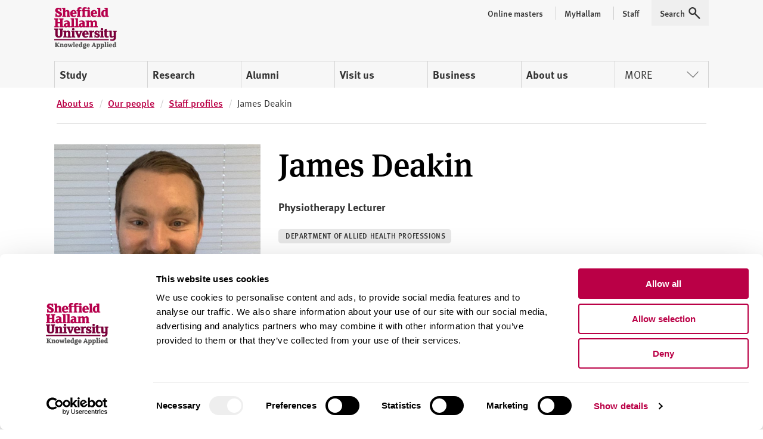

--- FILE ---
content_type: text/html; charset=utf-8
request_url: https://www.shu.ac.uk/about-us/our-people/staff-profiles/james-deakin
body_size: 9430
content:



<!doctype html>
<html lang="en">
<head>
    <!-- Anti-flicker snippet (recommended)  -->
    <style>
        .async-hide {
            opacity: 0 !important
        }
    </style>
    <script>
        (function (a, s, y, n, c, h, i, d, e) {
            s.className += ' ' + y; h.start = 1 * new Date;
            h.end = i = function () { s.className = s.className.replace(RegExp(' ?' + y), '') };
            (a[n] = a[n] || []).hide = h; setTimeout(function () { i(); h.end = null }, c); h.timeout = c;
        })(window, document.documentElement, 'async-hide', 'dataLayer', 4000,
            { 'GTM-MKVMPL': true });</script>
    <!-- END Anti-flicker snippet (recommended)  -->
    
<script>
    window.dataLayer = window.dataLayer || [];
    window.dataLayer.push({
        'pageID': '{6040FA02-3B38-411A-87C1-E00B6AB9F087}',
        'templateID': '{F4D15106-AAA8-4FB8-9582-B3C65C29AFA3}',
        'templateName': 'StaffDetail'
    });
</script>
    <!-- Google Tag Manager -->
    <script>
    (function (w, d, s, l, i) {
        w[l] = w[l] || []; w[l].push(

            { 'gtm.start': new Date().getTime(), event: 'gtm.js' }
        ); var f = d.getElementsByTagName(s)[0],
            j = d.createElement(s), dl = l != 'dataLayer' ? '&l=' + l : ''; j.async = true; j.src = 'https://www.googletagmanager.com/gtm.js?id=' + i + dl; f.parentNode.insertBefore(j, f);
    })(window, document, 'script', 'dataLayer', 'GTM-MKVMPL');</script>
    <!-- End Google Tag Manager -->
    <!-- Google Analytics -->
    <!-- End Google Analytics -->
    <meta charset="utf-8" />
    <meta name="msvalidate.01" content="CC0F16EB4DC4EED08B398A9FF45CC3F3" />
    <meta name="page-id" content="{6040fa02-3b38-411a-87c1-e00b6ab9f087}">
    
    
<title>James Deakin  | Sheffield Hallam University</title>
    <meta name="viewport" content="width=device-width, initial-scale=1.0" />
    <meta name="description" content="Staff Profile for James Deakin, Physiotherapy Lecturer at Sheffield Hallam University" />
<meta name="keywords" content="" />

        <link rel="canonical" href="https://www.shu.ac.uk/about-us/our-people/staff-profiles/james-deakin">

    <link rel="shortcut icon" type="image/ico" href="/favicon.ico" />

    
    <script src="/assets/js/modernizr.min.js"></script>

    
    <link rel="stylesheet" type="text/css" media="screen" href="https://maxcdn.bootstrapcdn.com/font-awesome/latest/css/font-awesome.min.css">

    
    <link rel="stylesheet" type="text/css" media="all" href="/assets/css/compiled/shu-design-system.css" />

    <link rel="stylesheet" type="text/css" media="all" href="/assets/css/compiled/legacy-wrapped.css" />

    
    <link rel="stylesheet" type="text/css" media="print" href="/assets/css/compiled/print.min.css" />

    

    <!-- Style block allowing child pages to inject their own styles -->
    


    

    <script>
        window.SHU = {
            modules: {},
            addModule: function (name, config) {
                this.modules[name] = this.modules[name] || [];
                this.modules[name].push(config);
            }
        };
    </script>
</head>

<body class="no-js">
    <!-- Google Tag Manager -->
    <noscript>
        <iframe src="//www.googletagmanager.com/ns.html?id=GTM-MKVMPL"
                height="0" width="0" style="display:none;visibility:hidden"></iframe>
    </noscript>
    <!-- End Google Tag Manager -->
    <div class="shu-legacy">

        <a class="sr-only focusable skiplink" href="#content">Skip to content</a>

        <div class="c-alert__wrapper js-alert" id="MyProspectusAlert" aria-hidden="true" role="alert">
            <div class="c-alert">
                <div class="c-alert__inner">
                    <button class="c-alert__btn js-close-alert" type="button">
                        <span class="visually-hidden">Close alert</span>
                        <span class="c-alert__btn-icon"></span>
                    </button>
                    <h2 class="c-alert__heading">You’ve not added any courses yet!</h2>
                    <p class="c-alert__text">When you find a course you like select &#39;Add to course compare&#39; to compare it with up to two other courses.</p>
                </div>
            </div>
        </div>

        
    </div>
    <div class="shu-design-system-v1-0">
        
<div class="shu-design-system-v1-0">



    <header class="m-masthead bg-grey" role="banner" data-masthead>
        <div class="wrapper">
            <div class="p-top relative">
                <div class="g align-apart align-v-center">
                    <div class="g__col">
                        <div class="site-logo" itemscope itemtype="http://schema.org/Organization">
                            <a class="site-logo__link" itemprop="url" href="/" title="Return to the Sheffield Hallam University home page">
                                <span class="visually-hidden">Sheffield Hallam University</span>
                            </a>
                            <img alt="Sheffield Hallam University Logo" itemprop="logo" height="70" src="/dist/img/logo-shu.svg">
                        </div>
                    </div>
                        <div class="g__col">
                            <div class="m-masthead__nav-toggles">
                                <button class="m-masthead__nav-toggle is--hidden@large" type="button">
                                    <svg height="20" width="20" xmlns="http://www.w3.org/2000/svg" role="img" class="svg-icon svg-icon--search">
                                        <title>Search</title>
                                        <use xlink:href="/dist/img/icons.svg#icon-search" xmlns:xlink="http://www.w3.org/1999/xlink"></use>
                                    </svg>
                                </button>
                                <button class="m-masthead__nav-toggle is--hidden@large" type="button">
                                    <svg height="20" width="20" xmlns="http://www.w3.org/2000/svg" role="img" class="svg-icon">
                                        <title>Menu</title>
                                        <use xlink:href="/dist/img/icons.svg#icon-burger" xmlns:xlink="http://www.w3.org/1999/xlink"></use>
                                    </svg>
                                </button>
                            </div>
                        </div>
                </div>
                    <div class="mg-top">
                        <nav class="m-nav--masthead" aria-label="Primary nav">
                            <ul class="m-nav--masthead__level-1 g">

                                    <li class="g__col g__col-12 g__col-auto@large">
                                            <a href="https://www.shu.ac.uk/study-here">
                                                Study
                                            </a>
                                    </li>
                                    <li class="g__col g__col-12 g__col-auto@large">
                                            <a href="https://www.shu.ac.uk/research">
                                                Research
                                            </a>
                                    </li>
                                    <li class="g__col g__col-12 g__col-auto@large">
                                            <a href="https://www.shu.ac.uk/alumni">
                                                Alumni
                                            </a>
                                    </li>
                                    <li class="g__col g__col-12 g__col-auto@large">
                                            <a href="https://www.shu.ac.uk/visit-us">
                                                Visit us
                                            </a>
                                    </li>
                                    <li class="g__col g__col-12 g__col-auto@large">
                                            <a href="https://www.shu.ac.uk/business">
                                                Business
                                            </a>
                                    </li>
                                    <li class="g__col g__col-12 g__col-auto@large">
                                            <a href="https://www.shu.ac.uk/about-us">
                                                About us
                                            </a>
                                    </li>
                                    <li class="g__col g__col-12 g__col-auto@large">
                                                <button type="button" class="m-nav--masthead__btn">More<svg height="20" width="20" xmlns="http://www.w3.org/2000/svg" role="presentation" class="svg-icon svg-icon--chevron"><!----><use xlink:href="/dist/img/icons.svg#icon-chevron" xmlns:xlink="http://www.w3.org/1999/xlink"></use></svg></button>
                                    </li>

                            </ul>
                        </nav>
                    </div>
                    <nav class="m-masthead__nav is--hidden is--visible@large">
                        <ul class="m-masthead__nav-list list--inline">

                                <li>
                                    <a class="m-masthead__nav-item m-masthead__nav-item--has-divider" href="https://online.shu.ac.uk/">
                                        <span class="m-masthead__nav-item">
                                            Online masters
                                        </span>
                                    </a>
                                </li>
                                <li>
                                    <a class="m-masthead__nav-item m-masthead__nav-item--has-divider" href="https://www.shu.ac.uk/myhallam">
                                        <span class="m-masthead__nav-item__divider">
                                            MyHallam
                                        </span>
                                    </a>
                                </li>
                                <li>
                                    <a class="m-masthead__nav-item m-masthead__nav-item--has-divider" href="https://sheffieldhallam.sharepoint.com/sites/staffhome">
                                        <span class="m-masthead__nav-item__divider">
                                            Staff
                                        </span>
                                    </a>
                                </li>

                            <li>
                                <button class="m-masthead__nav-item" type="button" href="/search-results">
                                    <span class="mg-right--half">Search</span>
                                    <svg height="20" width="20" xmlns="http://www.w3.org/2000/svg" role="presentation" class="svg-icon">
                                        <use xlink:href="/dist/img/icons.svg#icon-search" xmlns:xlink="http://www.w3.org/1999/xlink"></use>
                                    </svg>
                                </button>
                            </li>
                        </ul>
                    </nav>
            </div>
        </div>
    </header>
</div>

        <div class="section shu-legacy">
            <div class="row">
                <div class="large-12 columns c-breadcrumb__flow">
                    <ol class="c-breadcrumb" itemscope="" itemtype="http://schema.org/BreadcrumbList">
                                <li class="c-breadcrumb__item" itemprop="itemListElement" itemscope="" itemtype="http://schema.org/ListItem">
                                    <a class="c-breadcrumb__link" href="https://www.shu.ac.uk/about-us" itemprop="item"><span itemprop="name">About us</span></a>
                                    <meta itemprop="position" content="1">
                                </li>
                                <li class="c-breadcrumb__item" itemprop="itemListElement" itemscope="" itemtype="http://schema.org/ListItem">
                                    <a class="c-breadcrumb__link" href="https://www.shu.ac.uk/about-us/our-people" itemprop="item"><span itemprop="name">Our people</span></a>
                                    <meta itemprop="position" content="2">
                                </li>
                                <li class="c-breadcrumb__item" itemprop="itemListElement" itemscope="" itemtype="http://schema.org/ListItem">
                                    <a class="c-breadcrumb__link" href="https://www.shu.ac.uk/about-us/our-people/staff-profiles" itemprop="item"><span itemprop="name">Staff profiles</span></a>
                                    <meta itemprop="position" content="3">
                                </li>
                                <li class="c-breadcrumb__item" itemprop="itemListElement" itemscope="" itemtype="http://schema.org/ListItem">
                                    <span itemprop="name">James Deakin</span>
                                    <meta itemprop="position" content="4">
                                </li>
                    </ol>
                </div>
            </div>
        </div>

<script>
    (function (global) {
        global.SHU.addModule('masthead', {
            targetSelector: '[data-masthead]',
            searchData: {
                formAttrs: {
                    method: "GET",
                    action: "/search-results",
                },
                queryInputAttrs: {
                    name: "q",
                    placeholder: "Search our website ",
                },
                hiddenParams: {
                    collection: "Student-Meta",
                    profile: "_default",
                },
                label: "Search our website ",
            },
            navData: {"PrimaryItems":[{"Title":"Study","Url":"https://www.shu.ac.uk/study-here","IsCurrent":false,"Children":[{"Title":"Find a course","Url":"https://www.shu.ac.uk/courses","IsCurrent":false},{"Title":"Apply","Url":"https://www.shu.ac.uk/study-here/apply","IsCurrent":false},{"Title":"Online masters degrees","Url":"https://online.shu.ac.uk","IsCurrent":false},{"Title":"International students","Url":"https://www.shu.ac.uk/study-here/international","IsCurrent":false},{"Title":"Accommodation","Url":"https://www.shu.ac.uk/study-here/accommodation","IsCurrent":false},{"Title":"Fees and funding","Url":"https://www.shu.ac.uk/study-here/fees-and-funding","IsCurrent":false},{"Title":"Student life","Url":"https://www.shu.ac.uk/study-here/student-life","IsCurrent":false},{"Title":"Studying with us","Url":"https://www.shu.ac.uk/study-here/studying-with-us","IsCurrent":false},{"Title":"Schools and colleges liaison and outreach","Url":"https://www.shu.ac.uk/schools-and-colleges-liaison-and-outreach","IsCurrent":false}]},{"Title":"Research","Url":"https://www.shu.ac.uk/research","IsCurrent":false,"Children":[{"Title":"Research degrees","Url":"https://www.shu.ac.uk/research/degrees","IsCurrent":false},{"Title":"Research areas","Url":"https://www.shu.ac.uk/research/specialisms","IsCurrent":false},{"Title":"Our people","Url":"https://www.shu.ac.uk/research/people","IsCurrent":false},{"Title":"Research in action","Url":"https://www.shu.ac.uk/research/in-action","IsCurrent":false},{"Title":"Contact us","Url":"https://www.shu.ac.uk/research/contact-us","IsCurrent":false},{"Title":"Outputs and data","Url":"https://www.shu.ac.uk/research/outputs-and-data","IsCurrent":false},{"Title":"Excellence and integrity","Url":"https://www.shu.ac.uk/research/excellence","IsCurrent":false}]},{"Title":"Alumni","Url":"https://www.shu.ac.uk/alumni","IsCurrent":false,"Children":[{"Title":"Exclusive discounts","Url":"https://www.shu.ac.uk/alumni/exclusive-discounts","IsCurrent":false},{"Title":"Volunteer","Url":"https://www.shu.ac.uk/alumni/volunteer","IsCurrent":false},{"Title":"Award certificates and transcripts","Url":"https://www.shu.ac.uk/alumni/award-certificates-and-transcripts","IsCurrent":false},{"Title":"Donate","Url":"https://www.shu.ac.uk/alumni/donate","IsCurrent":false}]},{"Title":"Visit us","Url":"https://www.shu.ac.uk/visit-us","IsCurrent":false,"Children":[{"Title":"Undergraduate open days","Url":"https://www.shu.ac.uk/visit-us/open-days","IsCurrent":false},{"Title":"Postgraduate open days","Url":"https://www.shu.ac.uk/visit-us/postgraduate-open-days","IsCurrent":false},{"Title":"Campus tours","Url":"https://www.shu.ac.uk/visit-us/student-led-tours","IsCurrent":false},{"Title":"How to find us","Url":"https://www.shu.ac.uk/visit-us/how-to-find-us","IsCurrent":false},{"Title":"Manage event bookings","Url":"https://events.shu.ac.uk/login","IsCurrent":false}]},{"Title":"Business","Url":"https://www.shu.ac.uk/business","IsCurrent":false,"Children":[{"Title":"Start your business","Url":"https://www.shu.ac.uk/business/start-your-business","IsCurrent":false},{"Title":"Grow your business","Url":"https://www.shu.ac.uk/business/grow-your-business","IsCurrent":false},{"Title":"Large business support","Url":"https://www.shu.ac.uk/business/support-for-large-businesses","IsCurrent":false},{"Title":"Apprenticeships","Url":"https://www.shu.ac.uk/study-here/higher-and-degree-apprenticeships","IsCurrent":false},{"Title":"Hire a space","Url":"https://www.shu.ac.uk/business/event-services","IsCurrent":false},{"Title":"Upcoming events","Url":"https://www.shu.ac.uk/business/events","IsCurrent":false}]},{"Title":"About us","Url":"https://www.shu.ac.uk/about-us","IsCurrent":false,"Children":[{"Title":"Our people","Url":"https://www.shu.ac.uk/about-us/our-people","IsCurrent":false},{"Title":"University structure","Url":"https://www.shu.ac.uk/about-us/academic-departments","IsCurrent":false},{"Title":"Who we are","Url":"https://www.shu.ac.uk/about-us/who-we-are","IsCurrent":false},{"Title":"Governance","Url":"https://www.shu.ac.uk/about-us/governance","IsCurrent":false},{"Title":"Our values","Url":"https://www.shu.ac.uk/about-us/our-values","IsCurrent":false},{"Title":"Our role in the region","Url":"https://www.shu.ac.uk/about-us/our-role-in-the-region","IsCurrent":false},{"Title":"Strategy","Url":"https://www.shu.ac.uk/about-us/strategy","IsCurrent":false}]}],"MorePrimaryItems":[{"Title":"Contact us","Url":"https://www.shu.ac.uk/contact-us","IsCurrent":false},{"Title":"Jobs","Url":"https://www.shu.ac.uk/jobs","IsCurrent":false},{"Title":"News","Url":"https://www.shu.ac.uk/news","IsCurrent":false}],"AuxillaryItems":[{"Title":"Online masters","Url":"https://online.shu.ac.uk/","IsCurrent":false},{"Title":"MyHallam","Url":"https://www.shu.ac.uk/myhallam","IsCurrent":false},{"Title":"Staff","Url":"https://sheffieldhallam.sharepoint.com/sites/staffhome","IsCurrent":false}]}
        });
    })(window);
</script>

    </div>
    <div id="content"></div>
    

    <div class="shu-design-system-v1-0">
        



<div id="content" class="staff-profile">
    <div class="wrapper">
        <div class="p-top--triple@large p-bottom--quad@large">
            <div class="g">
                <div class="g__col g__col-12 g__col-8@large g__col-order-1@large p-top--double p-top--reset@large">
                    <h1> James  Deakin </h1>

                    <p class="fw-700">Physiotherapy Lecturer</p>


                    <ul class="list--inline">

                                <li><a class="pill pill--grey" href="javascript:;">Department of Allied Health Professions</a></li>



                    </ul>


                    <hr class="hr--small">

                        <h2>Summary</h2>
<p>I have worked in the NHS for the past 10 years, and have interests in both neurological and respiratory physiotherapy.&nbsp;</p>
<p>&nbsp;</p>                </div>
                <div class="g__col g__col-12 g__col-4@large mg-bottom--quad mg-top--double mg--reset@large">
                        <div class="rounded-top">
                            <img src="https://www.shu.ac.uk/-/media/home/about-us/our-people/staff-profiles/j/james-deakin.jpg?iar=0&amp;hash=35F9B2436DBDF6B5A84A7CDECA48667D" alt="James Deakin" />
                        </div>

                        <div class="bg-secondary p-top p-right--double p-bottom p-left--double rounded-bottom">
                            <ul class="list--unstyled u-inverse">
                                    <li>
                                        <i class="fa fa-envelope-o"></i>
                                        <a data-content="E-mail" href="mailto:james.deakin@shu.ac.uk">
                                            E-mail
                                        </a>
                                    </li>
                                                            </ul>
                            <hr class="hr--small opacity-20">
                            <ul class="list--unstyled u-inverse">
                                                                                            </ul>
                        </div>

                </div>
            </div>
        </div>
    </div>

    <div data-nav-container></div>
    <script>
        (function (global) {
            global.SHU.addModule('inPageNav', {
                navTarget: '[data-nav-container]',
                sectionAttr: 'data-nav-section',
                wrapperClass: null,
            });
        })(window);
    </script>

    <div class="staff-profile__details wrapper">
            <section id="firstSection" data-nav-section="About" class="g align-center p-bottom--quad">
                <div class="g__col g__col-12 g__col-8@large">
                    <h2>About</h2>

                    <p>After graduating from SHU myself I completed my junior rotations in Stafford and Sheffield, before specialising in neurocritical care at the Royal Hallamshire Hospital. This involved working with a wide variety patients in the early stages of their rehabilitation journey and encompassed both respiratory management with ventilated and non-ventilated patients, and working with patients following neurosurgery or suffering from neurological disease.</p>
<p>&nbsp;</p>
                    

                </div>
            </section>
                    <section id="secondSection" data-nav-section="Teaching" class="g align-center p-bottom--quad">
                <div class="g__col g__col-12 g__col-8@large">
                    <h2>Teaching</h2>

                            <p>                Department of Allied Health Professions
</p>
                                                <p>College of Health, Wellbeing and Life Sciences</p>
                    
                    <p><h3>Subject area</h3>
<p>Respiratory Physiotherapy<br />
Neurological Physiotherapy</p></p>
                    <p><h3>Courses taught&nbsp;</h3>
<p>BSc Physiotherapy</p></p>
                    <p><h3>Modules taught</h3>
<p>Cardiovascular Respiratory Physiotherapy<br />
Neurological Physiotherapy&nbsp;</p></p>
                </div>
            </section>
        


                    </div>
    <div class="wrapper">
        <div class="g align-center p-bottom--quad">
            <div class="g__col g__col-12 g__col-8@large">
            </div>
        </div>
    </div>
    <div class="wrapper">
        
    </div>
</div>
    </div>
    <div class="shu-legacy">

        <div class="shu-design-system-v1-0">
            
<footer class="site-footer bg-dark-grey">
    <div class="section__spacer u-text-white wrapper">
        <div class="g align-end">
            <div class="g__col g__col-12 g__col-6@medium g__col-3@large">
                <div class="site-footer__org" itemscope="" itemtype="https://schema.org/Organization">
                    <div class="g">
                        <div class="g__col g__col-6 g__col-12@medium">
                            <img src="/dist/img/logo-inverted.svg" alt="Sheffield Hallam University Logo" width="105">
                        </div>
                        <div class="g__col g__col-6 g__col-12@medium">
                            <address itemprop="address" itemscope="" itemtype="https://schema.org/PostalAddress" class="site-footer__address p-top--quad@medium">
                <span class="sr-only" itemprop="name">Sheffield Hallam University</span>
                <span itemprop="streetAddress">City Campus, Howard Street</span>,
                <span itemprop="addressLocality">Sheffield</span>,
                <span itemprop="postalCode">S1 1WB</span>,
                <span itemprop="addressCountry">UK</span>
              </address>
              <p class="site-footer__phone p-top--double">Phone <a itemprop="telephone" href="tel:+441142255555">+44 (0)114 225 5555</a></p>
                        </div>
                    </div>
                </div>
                <div class="is--hidden is--visible@large">
                    <h4 class="sr-only">Social media links</h4>
                    <ul class="site-footer__social list--inline p-top--double">
                                <li>
                                    <a href="https://www.facebook.com/sheffieldhallamuniversity">
                                        <svg height="32" width="32" xmlns="http://www.w3.org/2000/svg" role="img" class="svg-icon u-text-white">
                  <title>Facebook</title>
                  <use xlink:href="/dist/img/icons.svg#icon-facebook" xmlns:xlink="http://www.w3.org/1999/xlink"></use>
                </svg>
                                    </a>
                                </li>
                                <li>
                                    <a href="https://www.instagram.com/sheffhallamuni">
                                        <svg height="32" width="32" xmlns="http://www.w3.org/2000/svg" role="img" class="svg-icon u-text-white">
                  <title>Instagram</title>
                  <use xlink:href="/dist/img/icons.svg#icon-instagram" xmlns:xlink="http://www.w3.org/1999/xlink"></use>
                </svg>
                                    </a>
                                </li>
                                <li>
                                    <a href="https://www.tiktok.com/@sheffhallamuni">
                                        <svg xmlns="http://www.w3.org/2000/svg" width="32" height="32" fill="white" class="bi bi-tiktok" viewBox="0 0 16 16">
  <path d="M9 0h1.98c.144.715.54 1.617 1.235 2.512C12.895 3.389 13.797 4 15 4v2c-1.753 0-3.07-.814-4-1.829V11a5 5 0 1 1-5-5v2a3 3 0 1 0 3 3z"/>
</svg>
                                    </a>
                                </li>
                                <li>
                                    <a href="https://www.youtube.com/user/sheffieldhallamuni">
                                        <svg height="32" width="32" xmlns="http://www.w3.org/2000/svg" role="img" class="svg-icon u-text-white">
                  <title>YouTube</title>
                  <use xlink:href="/dist/img/icons.svg#icon-youtube" xmlns:xlink="http://www.w3.org/1999/xlink"></use>
                </svg>
                                    </a>
                                </li>
                    </ul>
                </div>
            </div>


            <div class="g__col g__col-6 g__col-3@medium p-top--double p-top--reset@medium">
                    <nav>
                        <h3 class="u-text-white">Courses and study</h3>
                        <ul class="site-footer__linklist list--unstyled p-top--double">
                                <li><a href="https://www.shu.ac.uk/courses?page=0&amp;perPage=5&amp;query=&amp;coursetype[0]=8c6bf77e888847c8ada45e5b68d05c58">Undergraduate courses</a></li>
                                <li><a href="https://online.shu.ac.uk/">Online masters degrees</a></li>
                                <li><a href="https://www.shu.ac.uk/study-here/postgraduate">Postgraduate study</a></li>
                                <li><a href="https://www.shu.ac.uk/study-here/international">International students</a></li>
                                <li><a href="https://www.shu.ac.uk/study-here/higher-and-degree-apprenticeships">Higher and degree apprenticeships</a></li>
                                <li><a href="https://www.shu.ac.uk/study-here/apply">How to apply</a></li>
                                <li><a href="https://www.shu.ac.uk/study-here/accommodation">Accommodation</a></li>
                                <li><a href="https://www.shu.ac.uk/study-here/fees-and-funding">Fees and funding</a></li>
                        </ul>
                    </nav>            </div>

                <div class="is--hidden@medium g__col g__col-6">
                        <div class="p-top--double p-top--reset@medium">
                            <nav>
                                <h3 class="u-text-white">About</h3>
                                <ul class="site-footer__linklist list--unstyled p-top--double">
                                        <li>
                                            <a href="https://www.shu.ac.uk/about-us/who-we-are">Who we are</a>
                                        </li>
                                        <li>
                                            <a href="https://www.shu.ac.uk/study-here/studying-with-us/our-campuses">Our campuses</a>
                                        </li>
                                        <li>
                                            <a href="https://www.shu.ac.uk/news">News</a>
                                        </li>
                                        <li>
                                            <a href="https://www.shu.ac.uk/jobs">Jobs</a>
                                        </li>
                                        <li>
                                            <a href="https://www.shu.ac.uk/about-us/our-people/staff-profiles">Staff search</a>
                                        </li>
                                        <li>
                                            <a href="https://www.shu.ac.uk/contact-us">Contact us</a>
                                        </li>
                                        <li>
                                            <a href="https://www.shu.ac.uk/brand-guidelines">Brand guidelines</a>
                                        </li>
                                </ul>
                            </nav>
                        </div>
                                            <div class="p-top--double p-top--reset@medium">
                            <nav>
                                <h3 class="u-text-white">Legal information</h3>
                                <ul class="site-footer__linklist list--unstyled p-top--double">
                                        <li>
                                            <a href="https://www.shu.ac.uk/about-this-website/accessibility">Accessibility</a>
                                        </li>
                                        <li>
                                            <a href="https://www.shu.ac.uk/about-this-website/how-we-use-cookies">How we use cookies</a>
                                        </li>
                                        <li>
                                            <a href="https://www.shu.ac.uk/about-this-website/freedom-of-information">Freedom of information</a>
                                        </li>
                                        <li>
                                            <a href="https://www.shu.ac.uk/about-this-website/legal-information">Legal information</a>
                                        </li>
                                        <li>
                                            <a href="https://www.shu.ac.uk/about-this-website/legal-information/modern-slavery-statement">Modern slavery statement</a>
                                        </li>
                                        <li>
                                            <a href="https://reportandsupport.shu.ac.uk/">Harassment and sexual misconduct information</a>
                                        </li>
                                        <li>
                                            <a href="https://www.shu.ac.uk/about-this-website/privacy-policy">Privacy and GDPR</a>
                                        </li>
                                        <li>
                                            <a href="https://www.shu.ac.uk/study-here/terms-and-conditions-and-student-regulations">Terms and conditions</a>
                                        </li>
                                </ul>
                            </nav>
                        </div>
                </div>
                            <div class="is--hidden is--visible@medium g__col g__col-6 g__col-3@medium p-top--double p-top--reset@medium">
                    <nav>
                        <h3 class="u-text-white">About</h3>
                        <ul class="site-footer__linklist list--unstyled p-top--double">
                                <li>
                                    <a href="https://www.shu.ac.uk/about-us/who-we-are">Who we are</a>
                                </li>
                                <li>
                                    <a href="https://www.shu.ac.uk/study-here/studying-with-us/our-campuses">Our campuses</a>
                                </li>
                                <li>
                                    <a href="https://www.shu.ac.uk/news">News</a>
                                </li>
                                <li>
                                    <a href="https://www.shu.ac.uk/jobs">Jobs</a>
                                </li>
                                <li>
                                    <a href="https://www.shu.ac.uk/about-us/our-people/staff-profiles">Staff search</a>
                                </li>
                                <li>
                                    <a href="https://www.shu.ac.uk/contact-us">Contact us</a>
                                </li>
                                <li>
                                    <a href="https://www.shu.ac.uk/brand-guidelines">Brand guidelines</a>
                                </li>

                        </ul>
                    </nav>
                </div>
                            <div class="is--hidden is--visible@medium g__col g__col-6 g__col-6@medium g__col-3@large p-top--double p-top--reset@large">
                    <nav>
                        <h3 class="u-text-white">Legal information</h3>
                        <ul class="site-footer__linklist list--unstyled p-top--double">
                                <li><a href="https://www.shu.ac.uk/about-this-website/accessibility">Accessibility</a></li>
                                <li><a href="https://www.shu.ac.uk/about-this-website/how-we-use-cookies">How we use cookies</a></li>
                                <li><a href="https://www.shu.ac.uk/about-this-website/freedom-of-information">Freedom of information</a></li>
                                <li><a href="https://www.shu.ac.uk/about-this-website/legal-information">Legal information</a></li>
                                <li><a href="https://www.shu.ac.uk/about-this-website/legal-information/modern-slavery-statement">Modern slavery statement</a></li>
                                <li><a href="https://reportandsupport.shu.ac.uk/">Harassment and sexual misconduct information</a></li>
                                <li><a href="https://www.shu.ac.uk/about-this-website/privacy-policy">Privacy and GDPR</a></li>
                                <li><a href="https://www.shu.ac.uk/study-here/terms-and-conditions-and-student-regulations">Terms and conditions</a></li>

                        </ul>
                    </nav>
                </div>
        </div>
        <div class="is--hidden@large p-top--double">
            <div class="site-footer__social--mobile p-top--double u-text-center">
                <h4 class="sr-only">Social media links</h4>
                <ul class="site-footer__social g align-center p-top--double">
                    <li>
                        <a href="https://www.tiktok.com/@sheffhallamuni">
                            <svg xmlns="http://www.w3.org/2000/svg" width="32" height="32" fill="currentColor" class="bi bi-tiktok" viewBox="0 0 16 16">
  <path d="M9 0h1.98c.144.715.54 1.617 1.235 2.512C12.895 3.389 13.797 4 15 4v2c-1.753 0-3.07-.814-4-1.829V11a5 5 0 1 1-5-5v2a3 3 0 1 0 3 3z"/>
</svg>
                        </a>
                    </li>
                    <li>
                        <a href="https://www.facebook.com/sheffieldhallamuniversity">
                            <svg height="32" width="32" xmlns="http://www.w3.org/2000/svg" role="img" class="svg-icon u-text-white">
                  <title>Facebook</title>
                  <use xlink:href="/dist/img/icons.svg#icon-facebook" xmlns:xlink="http://www.w3.org/1999/xlink"></use>
                </svg>
                        </a>
                    </li>
                    <li>
                        <a href="https://www.instagram.com/sheffhallamuni">
                            <svg height="32" width="32" xmlns="http://www.w3.org/2000/svg" role="img" class="svg-icon u-text-white">
                  <title>Instagram</title>
                  <use xlink:href="/dist/img/icons.svg#icon-instagram" xmlns:xlink="http://www.w3.org/1999/xlink"></use>
                </svg>
                        </a>
                    </li>
                    <li>
                        <a href="https://www.youtube.com/user/sheffieldhallamuni">
                            <svg height="32" width="32" xmlns="http://www.w3.org/2000/svg" role="img" class="svg-icon u-text-white">
                  <title>YouTube</title>
                  <use xlink:href="/dist/img/icons.svg#icon-youtube" xmlns:xlink="http://www.w3.org/1999/xlink"></use>
                </svg>
                        </a>
                    </li>
                </ul>
            </div>
        </div>
    </div>

    <div class="site-footer__copyright p-top--double p-bottom--double">
        <div class="wrapper u-text-black u-text-center">
            <p><small>&copy; Copyright 2025 Sheffield Hallam University</small></p>
        </div>
    </div>
</footer>

        </div>
        

        
<div class="confirm-modal">
	<h3>Cancel event</h3>
	<p>Are you sure you want to cancel your place on <strong id="confirm-modal-date">Saturday 12 November</strong>?</p>
	<div class="buttons">
	   <a href="#" class="button confirm-close">Close</a>
		<input type="submit" class="pink" id="cancel-confirm" value="Confirm cancellation" data-event-id="" />
	</div>
</div>

    </div>

    <script async defer src="https://maps.googleapis.com/maps/api/js?key=AIzaSyBHwFGAnIa3ncWlv7lRY8g7CcujqAA7nmU&v=quarterly&callback=initMap"></script>
    <script src="/assets/js/compiled/sitecore.min.js"></script>
    <script src="/assets/js/compiled/chunk-vendors.js"></script>
    <script src="/assets/js/compiled/client.min.js"></script>
    <script src="/assets/js/compiled/chunk-common.js"></script>
            <script src="/assets/js/compiled/shu-design-system.js"></script>
}

    

</body>
</html>

--- FILE ---
content_type: text/css
request_url: https://cues.ttl.ai/css/clients/shu-cues.css
body_size: 718
content:
#theme .is-minimized {
padding-bottom:5px;
}

#theme .is-minimized .header {
margin-top: 0.4em;
}

#theme .card {
font-family: FFMetaWebPro,Geneva,Lucida Grande,Arial,sans-serif;
background: white;
color: black;
border-radius: 8px;
}
#theme .ui.card {
 -webkit-box-shadow: 0px 0px 20px 0px rgba(0,0,0,0.2);
 box-shadow: 0px 0px 20px 0px rgba(0,0,0,0.2);
 margin: 20px;
}
#theme .header {
color: black;
font-size: 18px;
font-weight: 700;
text-align: left;
font-family: FFMetaWebPro,Geneva,Lucida Grande,Arial,sans-serif;
margin: 20px 18px 10px 10px;
padding-top: 0.2em;
}
#theme .description {
color: black;
font-family: FFMetaWebPro,Geneva,Lucida Grande,Arial,sans-serif;
text-align: left;
padding: 0px 10px;
font-size: 16px;
}

#theme .content {
font-family: FFMetaWebPro,Geneva,Lucida Grande,Arial,sans-serif;
border-top: 0px;
padding-bottom: 0.4em;
padding-top: 0px;
}

#theme .close-button {
font-family: FFMetaWebPro,Geneva,Lucida Grande,Arial,sans-serif;
border-radius: 10px;
background: transparent;
color: #BA0046;
position: absolute;
top: 0;
right: 0px;
left: unset;
width: 48px;
height: 48px;
font-size: 34px;
}

#theme .action-buttons {
display: flex;
justify-content: flex-start;
flex-wrap: wrap;
flex-direction: row;
}

#theme .action-button, .action-link {
font-family: FFMetaWebPro,Geneva,Lucida Grande,Arial,sans-serif;
background-color: #BA0046;
color: white;
border: 0px solid rgb(0 0 0);
font-weight: 700;
padding: 12px 20px;
text-align: center;
text-decoration: none;
text-transform: uppercase;
transition: all .3s ease;
border-radius: 4px;
min-width: 70px;
line-height: 28.8px;
font-size: 18px;
}

#theme .action-button:hover, .action-link:hover {
background-color: #870033;
text-decoration: underline;
}


/* video */

div[id$='vidcue'] {
min-width:300px;
}

@media only screen and (min-width: 0px) and (max-width: 429px){

div[id$='vidcue'] iframe {width: 100%; min-height: 120px;}

}
@media only screen and (min-width: 430px) {

div[id$='vidcue'] iframe { width: 100%; min-height: 120px; }
}

/*
div[id$='vidcue'].ui.card {
 
 border-bottom: 0px !important;
 margin: 6px;
 -webkit-box-shadow: none !important;
 box-shadow: none !important;
 padding-top: 20px;
}

div[id$='vidcue'] .action-link, .action-button {
 width: 100%;
 -webkit-box-shadow: 3px 3px 10px 1px rgba(0,0,0,0.1);
 box-shadow: 3px 3px 10px 1px rgba(0,0,0,0.1);
} 


div[id$='vidcue'] .close-button {
 color: #fefeff !important;
 font-size: 30px !important;
 top: 40px !important;
 right: 2px !important;
 opacity: 1 !important;
 background-color: black !important;
 padding: 0px !important;
 margin: 0px !important;
 border-radius: 20px !important;
}

div[id$='vidcue'] .content {
 padding: 0px;
 background: transparent !important;
}

div[id$='vidcue'] .header {
 display: none;
}
*/
/* end of video styling */

#theme .header-container-toast h2 {
margin-top: 4px;
margin-left: -5px;
padding: 4px 4px 0px 0px;
 }

@media only screen and (min-width: 0px) and (max-width: 429px){
 #theme .header-container-toast h2 {
 margin-top: 0px;
 margin-left: -5px;
 padding: 4px 4px 0px 0px;
 }
}

#theme .action-link-toast {
font-family: FFMetaWebPro,Geneva,Lucida Grande,Arial,sans-serif;
background-color: #BA0046;
color: black;
font-weight: 700;
padding: 14px 18px;
text-align: center;
text-decoration: none;
text-transform: uppercase;
transition: all .25s ease;
border-radius: 2px;
min-width: 70px;
line-height: 1em;
font-size: 1em;
margin-top: 10px;
}

#theme .action-link-toast:hover {
background-color: #870033;
}

#theme .close-button-toast {
font-family: FFMetaWebPro,Geneva,Lucida Grande,Arial,sans-serif;
border-radius: 10px;
background: transparent;
color: white;
font-size: 36px;
}

#theme .action-buttons-toast {
display: flex;
}